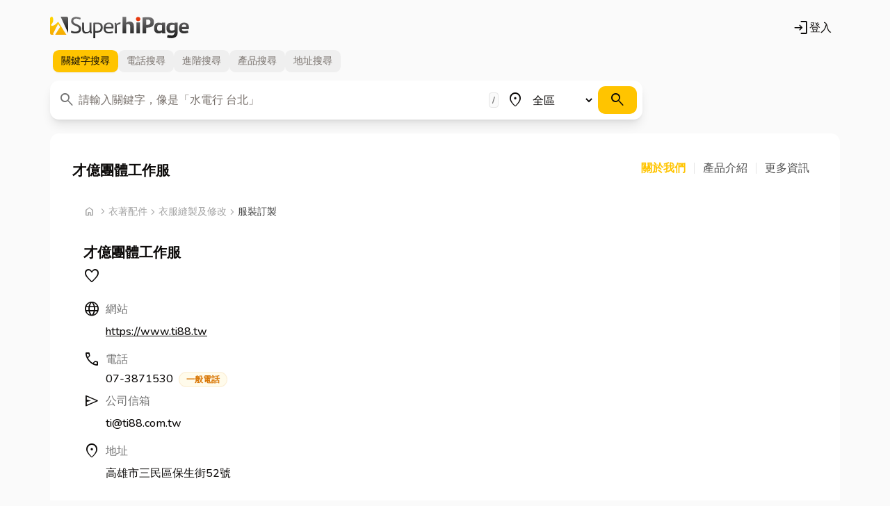

--- FILE ---
content_type: text/html; charset=utf-8
request_url: https://www.iyp.com.tw/073871530-1
body_size: 29565
content:
<!DOCTYPE html>
<html lang="zh-hant">
<head>

  <meta charset="UTF-8">
  <meta http-equiv="X-UA-Compatible" content="IE=edge">
  <meta name="viewport" content="width=device-width, initial-scale=1.0">
  <title>才億團體工作服 - 中華黃頁網路電話簿</title>
  <meta name="description" content="才億團體工作服,地址:高雄市三民區保生街52號,電話:07-3871530,相關服務:服裝訂製,流行服飾,制服,少女服飾,青少年服裝">
  <meta name="keywords" content="才億團體工作服,高雄市三民區保生街52號,07-3871530,服裝訂製,流行服飾,制服,少女服飾,青少年服裝">
  <meta name="copyright" content="SuperhiPage中華黃頁網路電話簿">
  <meta property="og:title" content="才億團體工作服 - 中華黃頁網路電話簿">
  <meta property="og:description" content="才億團體工作服,地址:高雄市三民區保生街52號,電話:07-3871530,相關服務:服裝訂製,流行服飾,制服,少女服飾,青少年服裝">
  <meta property="og:image" content="https://images.iyp.com.tw/public/og-image.png">
  <meta property="og:image:type" content="image/png">
  <meta property="og:image:width" content="1200">
  <meta property="og:image:height" content="630">
  <meta property="og:site_name" content="SuperhiPage中華黃頁網路電話簿">
  <meta property="og:url" content="https://www.iyp.com.tw/073871530-1">
  <link rel="canonical" href="https://www.iyp.com.tw/073871530-1" />
  <link rel="preconnect" href="https://fonts.googleapis.com">
  <link rel="preconnect" href="https://fonts.gstatic.com" crossorigin>
  <link href="https://fonts.googleapis.com/css2?family=Nunito:wght@300;500;700&display=swap" rel="stylesheet">
  <link href="https://fonts.googleapis.com/css2?family=Material+Symbols+Rounded:opsz,wght,FILL,GRAD@48,400,0..1,200" rel="stylesheet" />
<link rel="stylesheet" href="/assets/style.716c7efc.css" />
  <script id="isoData" type="application/json" nonce="yrfu-awjolraJYZ6">{"i18n":{"locale":"zh-tw","version":"282fec7b"},"accountProps":{"isAuth":false}}</script>
  <!-- Google Tag Manager -->
  <script async src="https://www.googletagmanager.com/gtag/js?id=G-BZBWFRF8LR" nonce="yrfu-awjolraJYZ6"></script>
  <script nonce="yrfu-awjolraJYZ6">
    window.dataLayer = window.dataLayer || [];
    function gtag () { dataLayer.push(arguments); }
    gtag('js', new Date());
    gtag('config', 'G-BZBWFRF8LR', { send_page_view: true });
  </script>
  <script nonce="yrfu-awjolraJYZ6">
    window.dataLayer = window.dataLayer || [];
    function gtag () { dataLayer.push(arguments); }
  </script>
  <script nonce="yrfu-awjolraJYZ6" data-nonce="yrfu-awjolraJYZ6" id="gtm-script">
  (function(w,d,s,l,i){w[l]=w[l]||[];w[l].push({'gtm.start':new Date().getTime(),event:'gtm.js'});var f=d.getElementsByTagName(s)[0],
  j=d.createElement(s),dl=l!='dataLayer'?'&l='+l:'';j.async=true;j.src='https://www.googletagmanager.com/gtm.js?id='+i+dl;var n=d.querySelector('#gtm-script');
  n&&j.setAttribute('nonce',n.nonce||n.getAttribute('data-nonce'));f.parentNode.insertBefore(j,f);
  })(window,document,'script','dataLayer','GTM-PHMG3PGV');</script>
  <!-- End Google Tag Manager -->
  <script async src="https://pagead2.googlesyndication.com/pagead/js/adsbygoogle.js?client=ca-pub-1750977513876331" crossorigin="anonymous" nonce="yrfu-awjolraJYZ6"></script>


  <script type="application/ld+json">
    [{"@type":"BreadcrumbList","itemListElement":[{"@type":"ListItem","position":1,"name":"中華黃頁網路電話簿","item":"https:\u002F\u002Fwww.iyp.com.tw\u002F"},{"@type":"ListItem","position":2,"name":"衣著配件","item":"https:\u002F\u002Fwww.iyp.com.tw\u002Fclothing-accessories"},{"@type":"ListItem","position":3,"name":"服裝訂製","item":"https:\u002F\u002Fwww.iyp.com.tw\u002Fclothing-accessories\u002Ftailor-made-clothes.html"},{"@type":"ListItem","position":4,"name":"才億團體工作服","item":"https:\u002F\u002Fwww.iyp.com.tw\u002F073871530"}]},{"@context":"https:\u002F\u002Fschema.org","@type":"LocalBusiness","name":"才億團體工作服","image":"","description":"","url":"https:\u002F\u002Fwww.ti88.tw","address":{"@type":"PostalAddress","streetAddress":"高雄市三民區保生街52號"},"contactPoint":[{"@type":"ContactPoint","telephone":"07-3871530","contactType":"Customer Service"}],"geo":{"@type":"GeoCoordinates","latitude":"","longitude":""}}]
  </script>

</head>
<body class="bg-neutral-50">
  <!-- Google Tag Manager (noscript) -->
  <noscript><iframe src="https://www.googletagmanager.com/ns.html?id=GTM-PHMG3PGV" height="0" width="0" style="display:none;visibility:hidden"></iframe></noscript>
  <!-- End Google Tag Manager (noscript) --><header class="container flex justify-between items-center flex-wrap pt-6 pb-3 px-3 md:px-8">
  <div class="flex flex-wrap">
    <a href="/" class="flex items-center text-neutral-900" title="中華黃頁網路電話簿">
      <img loading="lazy" src="/assets/images/logo.c169d422.svg" width="200" height="32" alt="中華黃頁網路電話簿" title="中華黃頁網路電話簿" Logo" />
    </a>
  </div>
  <ul class="nav">
    <li class="nav-item flex items-center">
        <div id="account"><a href="/account/login" class="mx-3 flex" rel="nofollow" title="登入"><span class="material-symbols-rounded m-icon fz-sm" aria-hidden="true">login</span>登入</a></div>
    </li>
  </ul>
</header>

  <div class="container px-2 md:px-8">
<div id="SearchBar"><div class="w-full lg:w-9/12"><div dir="ltr" data-orientation="horizontal"><div role="tablist" aria-orientation="horizontal" class="inline-flex h-10 items-center justify-center rounded-md p-1 text-muted-foreground bg-transparent" tabindex="-1" data-orientation="horizontal" style="outline:none"><button type="button" role="tab" aria-selected="true" aria-controls="radix-:R1:-content-keywords" data-state="active" id="radix-:R1:-trigger-keywords" class="inline-flex items-center justify-center whitespace-nowrap rounded-sm px-3 py-1.5 text-sm font-medium ring-offset-background transition-all focus-visible:outline-none focus-visible:ring-2 focus-visible:ring-ring focus-visible:ring-offset-2 disabled:pointer-events-none disabled:opacity-50 data-[state=active]:text-foreground data-[state=active]:shadow-sm hover:text-neutral-900 data-[state=active]:bg-primary [&amp;&gt;span]:data-[state=active]:inline" tabindex="-1" data-orientation="horizontal" data-radix-collection-item="">關鍵字<span class="hidden sm:inline">搜尋</span></button><button type="button" role="tab" aria-selected="false" aria-controls="radix-:R1:-content-phone" data-state="inactive" id="radix-:R1:-trigger-phone" class="inline-flex items-center justify-center whitespace-nowrap rounded-sm px-3 py-1.5 text-sm font-medium ring-offset-background transition-all focus-visible:outline-none focus-visible:ring-2 focus-visible:ring-ring focus-visible:ring-offset-2 disabled:pointer-events-none disabled:opacity-50 data-[state=active]:text-foreground data-[state=active]:shadow-sm hover:text-neutral-900 data-[state=active]:bg-primary [&amp;&gt;span]:data-[state=active]:inline" tabindex="-1" data-orientation="horizontal" data-radix-collection-item="">電話<span class="hidden sm:inline">搜尋</span></button><button type="button" role="tab" aria-selected="false" aria-controls="radix-:R1:-content-advanced" data-state="inactive" id="radix-:R1:-trigger-advanced" class="inline-flex items-center justify-center whitespace-nowrap rounded-sm px-3 py-1.5 text-sm font-medium ring-offset-background transition-all focus-visible:outline-none focus-visible:ring-2 focus-visible:ring-ring focus-visible:ring-offset-2 disabled:pointer-events-none disabled:opacity-50 data-[state=active]:text-foreground data-[state=active]:shadow-sm hover:text-neutral-900 data-[state=active]:bg-primary [&amp;&gt;span]:data-[state=active]:inline" tabindex="-1" data-orientation="horizontal" data-radix-collection-item="">進階<span class="hidden sm:inline">搜尋</span></button><button type="button" role="tab" aria-selected="false" aria-controls="radix-:R1:-content-product" data-state="inactive" id="radix-:R1:-trigger-product" class="inline-flex items-center justify-center whitespace-nowrap rounded-sm px-3 py-1.5 text-sm font-medium ring-offset-background transition-all focus-visible:outline-none focus-visible:ring-2 focus-visible:ring-ring focus-visible:ring-offset-2 disabled:pointer-events-none disabled:opacity-50 data-[state=active]:text-foreground data-[state=active]:shadow-sm hover:text-neutral-900 data-[state=active]:bg-primary [&amp;&gt;span]:data-[state=active]:inline" tabindex="-1" data-orientation="horizontal" data-radix-collection-item="">產品<span class="hidden sm:inline">搜尋</span></button><button type="button" role="tab" aria-selected="false" aria-controls="radix-:R1:-content-address" data-state="inactive" id="radix-:R1:-trigger-address" class="inline-flex items-center justify-center whitespace-nowrap rounded-sm px-3 py-1.5 text-sm font-medium ring-offset-background transition-all focus-visible:outline-none focus-visible:ring-2 focus-visible:ring-ring focus-visible:ring-offset-2 disabled:pointer-events-none disabled:opacity-50 data-[state=active]:text-foreground data-[state=active]:shadow-sm hover:text-neutral-900 data-[state=active]:bg-primary [&amp;&gt;span]:data-[state=active]:inline" tabindex="-1" data-orientation="horizontal" data-radix-collection-item="">地址<span class="hidden sm:inline">搜尋</span></button></div></div><form action="/search" role="search"><div class="mt-2 flex flex-col rounded-lg bg-white p-2 shadow-lg perspective-400 sm:flex-row"><div class="relative mb-2 w-full sm:mb-0 sm:grow sm:pr-1"><div><span class="material-symbols-rounded m-icon pointer-events-none absolute left-1 top-[0.5rem] text-neutral-500 transform-style-3d" aria-hidden="true">search</span></div><label class="sr-only" for="search-keyword">關鍵字</label><input type="search" class="flex h-10 w-full border bg-background px-3 py-2 ring-offset-background file:border-0 file:bg-transparent file:text-sm file:font-medium placeholder:text-muted-foreground focus-visible:outline-none focus-visible:ring-2 disabled:cursor-not-allowed disabled:opacity-50 rounded-sm border-transparent pl-8 pr-5 text-base transition-all focus-visible:border-primary focus-visible:pr-[3.2rem] focus-visible:ring-yellow-200 focus-visible:ring-offset-0" id="search-keyword" autoComplete="off" placeholder="請輸入關鍵字，像是「水電行 台北」" value=""/><span class="absolute right-3 top-1/2 translate-y-[-50%] rounded border border-neutral-200 bg-neutral-50 px-1 py-0.5 text-xs font-bold text-neutral-500">/</span></div><div class="mb-2 flex w-full p-0 sm:mb-0 sm:w-1/4 sm:pr-1 lg:w-1/5"><span class="material-symbols-rounded m-icon pointer-events-none mt-2 flex-none" aria-hidden="true">place</span><label class="text-sm font-medium leading-none peer-disabled:cursor-not-allowed peer-disabled:opacity-70 sr-only" for="search-range">地區</label><select class="flex h-10 w-full border bg-background p-2 ring-offset-background placeholder:text-muted-foreground focus-visible:outline-none focus-visible:border-primary focus-visible:ring-2 data-[disabled]:pointer-events-none data-[disabled]:opacity-50 grow rounded-sm border-transparent text-base transition-all focus-visible:ring-yellow-200 focus-visible:ring-offset-0" id="search-range"><option value="all" selected="">全區</option><optgroup label="北區"><option value="Yilan">宜蘭</option><option value="Keelung">基隆</option><option value="NewTaipei">新北</option><option value="Taipei">台北</option><option value="Taoyuan">桃園</option><option value="Hsinchu">新竹</option><option value="Miaoli">苗栗</option></optgroup><optgroup label="中區"><option value="Taichung">台中</option><option value="Changhua">彰化</option><option value="Nantou">南投</option><option value="Yunlin">雲林</option></optgroup><optgroup label="南區"><option value="Chiayi">嘉義</option><option value="Tainan">台南</option><option value="Kaohsiung">高雄</option><option value="Pingtung">屏東</option></optgroup><optgroup label="東區"><option value="Hualien">花蓮</option><option value="Taitung">台東</option></optgroup><optgroup label="離島"><option value="Penghu">澎湖</option><option value="Lienchiang">連江</option><option value="Kinmen">金門</option></optgroup></select></div><div class="w-full sm:w-fit"><button class="inline-flex items-center justify-center whitespace-nowrap rounded-md text-sm font-medium ring-offset-background transition-colors focus-visible:outline-none focus-visible:ring-2 focus-visible:ring-ring focus-visible:ring-offset-2 disabled:pointer-events-none disabled:opacity-50 bg-primary text-primary-foreground hover:bg-primary/90 h-10 px-4 py-2 w-full" type="submit" aria-label="搜尋"><span class="material-symbols-rounded m-icon" aria-hidden="true">search</span></button></div></div></form></div></div>


  <section class="p-4 md:p-5 lg:p-8 my-5 bg-white rounded-lg">
<div class='flex flex-col md:flex-row justify-between md:items-center '>
  <div class="flex flex-col items-start md:flex-row md:items-center space-x-0 md:space-x-3">
    <div class="flex-col">
      <a class="block mt-2" href=/073871530-1>
        <h1 class="font-bold text-lg lg:text-xl">
          才億團體工作服
        </h1>
        <h2 class="text-sm text-neutral-600">
          
        </h2>
      </a>

    </div>
  </div>
  <div class="my-2 lg:my-0 flex items-center justify-between lg:justify-center text-neutral-600 premium-nav ">
    <a href="/073871530-1"
      class="flex-auto border-r leading-4 border-neutral-200 pr-3 relative hover:opacity-80 active [&.active]:text-yp [&.active]:font-semibold" role="button">
      <h2>
        關於我們
      </h2>
    </a>
      <a href="/073871530-1/products?page=1"
        class="flex-auto border-r leading-4 border-neutral-200 pl-3 pr-3 relative hover:opacity-80  [&.active]:text-yp [&.active]:font-semibold" role="button">
        <h2>
          產品介紹
        </h2>
      </a>

      <a href="/073871530-1/media-info/"
        class="flex-auto leading-4 border-neutral-200 pl-3 pr-3 relative hover:opacity-80  [&.active]:text-yp [&.active]:font-semibold" role="button">
        <h2>
          更多資訊
        </h2>
      </a>

  </div>
</div>




    
  <div class="inline-block relative flex-col my-4 p-2" aria-label="Breadcrumb">
    <ul class="inline-flex overflow-x-auto whitespace-nowrap items-center p-2 group first:rounded-t-lg last:rounded-b-lg bg-white">
      <li class="inline-flex items-center">
        <a href="/" class="block items-center text-sm font-medium text-neutral-400 hover:text-primary"><span  class=" material-symbols-rounded m-icon text-base" aria-hidden="true">home</span>

<span  class=" material-symbols-rounded m-icon text-base" aria-hidden="true">chevron_right</span>

          <span class="sr-only">
            首頁
          </span>
        </a>

          <div class="absolute flex-col top-3/4 z-50 hidden group-hover:flex">
              <ul class="md:inline-flex items-center transition-opacity duration-300 py-1 px-5 first:rounded-t-lg last:rounded-b-lg whitespace-nowrap bg-white">

                  <li class="flex items-center"><span  class=" material-symbols-rounded m-icon text-base text-neutral-400" aria-hidden="true">chevron_right</span>

                    <a href="/clothing-accessories"
                       class="text-sm font-medium text-neutral-400 hover:text-primary">
                      衣著配件
                    </a>
                  </li>

                  <li class="flex items-center"><span  class=" material-symbols-rounded m-icon text-base text-neutral-400" aria-hidden="true">chevron_right</span>

                    <a href="/clothing-accessories/fashion-popular"
                       class="text-sm font-medium text-neutral-400 hover:text-primary">
                      流行品牌
                    </a>
                  </li>


                  <li class="flex items-center"><span  class=" material-symbols-rounded m-icon text-base text-neutral-400" aria-hidden="true">chevron_right</span>

                    <a href="/clothing-accessories/fashion-garment.html"
                       class="text-sm font-medium text-neutral-700">
                      流行服飾
                    </a>
                  </li>
              </ul>
              <ul class="md:inline-flex items-center transition-opacity duration-300 py-1 px-5 first:rounded-t-lg last:rounded-b-lg whitespace-nowrap bg-white">

                  <li class="flex items-center"><span  class=" material-symbols-rounded m-icon text-base text-neutral-400" aria-hidden="true">chevron_right</span>

                    <a href="/clothing-accessories"
                       class="text-sm font-medium text-neutral-400 hover:text-primary">
                      衣著配件
                    </a>
                  </li>

                  <li class="flex items-center"><span  class=" material-symbols-rounded m-icon text-base text-neutral-400" aria-hidden="true">chevron_right</span>

                    <a href="/clothing-accessories/garment"
                       class="text-sm font-medium text-neutral-400 hover:text-primary">
                      成衣
                    </a>
                  </li>


                  <li class="flex items-center"><span  class=" material-symbols-rounded m-icon text-base text-neutral-400" aria-hidden="true">chevron_right</span>

                    <a href="/clothing-accessories/uniforms.html"
                       class="text-sm font-medium text-neutral-700">
                      制服
                    </a>
                  </li>
              </ul>
              <ul class="md:inline-flex items-center transition-opacity duration-300 py-1 px-5 first:rounded-t-lg last:rounded-b-lg whitespace-nowrap bg-white">

                  <li class="flex items-center"><span  class=" material-symbols-rounded m-icon text-base text-neutral-400" aria-hidden="true">chevron_right</span>

                    <a href="/clothing-accessories"
                       class="text-sm font-medium text-neutral-400 hover:text-primary">
                      衣著配件
                    </a>
                  </li>

                  <li class="flex items-center"><span  class=" material-symbols-rounded m-icon text-base text-neutral-400" aria-hidden="true">chevron_right</span>

                    <a href="/clothing-accessories/women-dress"
                       class="text-sm font-medium text-neutral-400 hover:text-primary">
                      女裝
                    </a>
                  </li>


                  <li class="flex items-center"><span  class=" material-symbols-rounded m-icon text-base text-neutral-400" aria-hidden="true">chevron_right</span>

                    <a href="/clothing-accessories/girls.html"
                       class="text-sm font-medium text-neutral-700">
                      少女服飾
                    </a>
                  </li>
              </ul>
              <ul class="md:inline-flex items-center transition-opacity duration-300 py-1 px-5 first:rounded-t-lg last:rounded-b-lg whitespace-nowrap bg-white">

                  <li class="flex items-center"><span  class=" material-symbols-rounded m-icon text-base text-neutral-400" aria-hidden="true">chevron_right</span>

                    <a href="/clothing-accessories"
                       class="text-sm font-medium text-neutral-400 hover:text-primary">
                      衣著配件
                    </a>
                  </li>

                  <li class="flex items-center"><span  class=" material-symbols-rounded m-icon text-base text-neutral-400" aria-hidden="true">chevron_right</span>

                    <a href="/clothing-accessories/man-dress"
                       class="text-sm font-medium text-neutral-400 hover:text-primary">
                      男裝
                    </a>
                  </li>


                  <li class="flex items-center"><span  class=" material-symbols-rounded m-icon text-base text-neutral-400" aria-hidden="true">chevron_right</span>

                    <a href="/clothing-accessories/teenagers.html"
                       class="text-sm font-medium text-neutral-700">
                      青少年服裝
                    </a>
                  </li>
              </ul>
          </div>
      </li>


        <li class="flex items-center" aria-current="undefined">
          <a href="/clothing-accessories"
             class="text-sm font-medium text-neutral-400 hover:text-primary">
            衣著配件
          </a>
        </li>

        <li class="flex items-center" aria-current="undefined">
<span  class=" material-symbols-rounded m-icon text-base text-neutral-400" aria-hidden="true">chevron_right</span>

          <a href="/clothing-accessories/clothing-modification"
             class="text-sm font-medium text-neutral-400 hover:text-primary">
            衣服縫製及修改
          </a>
        </li>


        <li class="flex items-center" aria-current="page">
<span  class=" material-symbols-rounded m-icon text-base text-neutral-400" aria-hidden="true">chevron_right</span>

          <a href="/clothing-accessories/tailor-made-clothes.html"
             class="text-sm font-medium text-neutral-700">
            服裝訂製
          </a>
        </li>
    </ul>
  </div>


    
    

    

<div class="grid grid-cols-1 gap-4 lg:grid-cols-1">

</div>


    


    
<div class="lg:px-4">
  <div class="items-center mb-2">
    <div class="flex-row items-center">
      <span class="w-fit text-lg lg:text-xl font-bold border-b-4 border-yp">
        <h1>才億團體工作服</h1>
      </span>
    </div>

    <div class="mt-2 flex flex-wrap items-center colorize">
      

      

      
      <div x-data="store({ isCollect: false })">
        <span class="block mr-5 mb-1 cursor-pointer hover:text-yellow-500" @click="toggleCollect(1799308)" x-cx="collectClassesForStore[isCollect]"><span  x-cx="{fill: isCollect}" class=" material-symbols-rounded m-icon" aria-hidden="true">favorite</span>

        </span>
      </div>

    </div>
  </div>

  <div class="grid grid-cols-1">
    

    
      <div class="my-1">
        <div class="flex items-center"><span  class=" material-symbols-rounded m-icon" aria-hidden="true">Language</span>

          <span class="px-2 text-neutral-500">網站</span>
        </div>
          <a href="https://www.ti88.tw" target="_blank" class="underline block py-2 pl-8 hover:text-yellow-500">https://www.ti88.tw</a>
      </div>

    
      <div class="my-1">
        <div class="flex items-center"><span  class=" material-symbols-rounded m-icon" aria-hidden="true">call</span>

          <span class="px-2 text-neutral-500">電話</span>
        </div>
        <div class="grid grid-cols-1 pl-8">

              <a href="tel:07-3871530" class="text-md cursor-pointer mt-1 hover:text-yellow-500">
                07-3871530

<span class="inline-flex items-center rounded-full px-2.5 py-0.5 text-xs font-semibold transition-colors focus:outline-none focus:ring-2 focus:ring-ring focus:ring-offset-2 bg-amber-50 text-amber-600 border-amber-600/10 border ml-1">
                      一般電話
</span>

              </a>
        </div>
      </div>

    
      <div class="my-1">
        <div class="flex items-center"><span  class=" material-symbols-rounded m-icon" aria-hidden="true">send</span>

          <h3 class="px-2 text-neutral-500">公司信箱</h3>
        </div>
        <div class="grid grid-cols-1 pl-8 py-2">
          <span class="text-md">ti@ti88.com.tw</span>
        </div>
      </div>

    

    

    
      <div class="my-1">
        <div class="flex items-center"><span  class=" material-symbols-rounded m-icon" aria-hidden="true">location_on</span>

          <h3 class="px-2 text-neutral-500">地址</h3>
        </div>
        <div class="grid grid-cols-1 pl-8 py-2">
          <span>高雄市三民區保生街52號</span>
        </div>
      </div>

    

    
  </div>
</div>


      <iframe src="https://www.google.com/maps/embed/v1/place?q=高雄市三民區保生街52號&key=AIzaSyDWCR3GN_J_afGIhPILCP1z6OpdwcN-ZHI" width="100%" height="450" style="border:0;" loading="lazy" referrerpolicy="no-referrer-when-downgrade" allowfullscreen></iframe>

  </section>
  </div><footer class="mt-12 bg-neutral-900">
  <div class="bg-neutral-800">
    <div class="container flex flex-col md:flex-row justify-between text-sm m-auto py-12">
      <div class="w-auto">
        <img loading="lazy" src="/assets/images/logo-inv.17ceda51.svg" width="160" height="25.59" alt="logo" title="logo" class="w-40" />
        <ul class="text-neutral-200 mt-3 [&>li>a]:flex [&>li>a]:items-center [&>li>a:hover]:text-neutral-400 [&>li>a]:transition-colors [&>li>a]:py-1.5">
          <li>
            <a href="https://www.facebook.com/iyptw" title="Facebook粉絲專頁">

<i class="fa-brands fa-facebook-f fa-xl mx-1.5"></i>

              <span class="ms-2">Facebook粉絲專頁</span>
            </a>
          </li>
          <li>
            <a href="tel:0800080580" title="免付費服務電話"><span  class=" material-symbols-rounded m-icon" aria-hidden="true">call</span>

              <span class="ms-2">0800-080-580</span>
            </a>
          </li>
          <li>
            <a href="mailto:service@chyp.com.tw" title="連絡信箱"><span  class=" material-symbols-rounded m-icon" aria-hidden="true">mail</span>

              <span class="ms-2">service@chyp.com.tw</span>
            </a>
          </li>
        </ul>
      </div>
      <div class="footer-nav basis-full md:basis-1/2">
        <ul class="flex flex-row flex-wrap justify-between">
          <li class="mt-4 md:mt-0">
            <div class="text-base font-semibold text-yp mb-2">SuperhiPage</div>
            <div class="text-neutral-400">
              <ul>
                <li class="[&>a]:block [&>a:hover]:text-neutral-500 [&>a]:transition-colors [&>a]:py-1.5">
                  <a href="https://www.chyp.com.tw/about-us.html" target="_blank" title="關於我們">關於我們</a>
                  <a href="/sitemap" title="網站導覽">網站導覽</a>
                  <a href="/privacy" title="隱私權政策">隱私權政策</a>
                  <a href="/terms" title="服務條款">服務條款</a>
                  <a href="/contact" title="聯絡我們">聯絡我們</a>
                  <a href="/register-store" title="登錄店家">登錄店家</a>
                </li>
              </ul>
            </div>
          </li>
          <li class="mt-4 md:mt-0">
            <div class="text-base font-semibold text-yp mb-2">廣告媒體</div>
            <div class="text-neutral-400">
              <ul>
                <li class="[&>a]:block [&>a:hover]:text-neutral-500 [&>a]:transition-colors [&>a]:py-1.5">
                  <a href="https://www.chyp.com.tw/online-media.html" target="_blank" title="線上媒體">線上媒體</a>
                  <a href="https://www.chyp.com.tw/outdoor.html" target="_blank" title="戶外媒體">戶外媒體</a>
                  <a href="https://www.chyp.com.tw/print-ads.html" target="_blank" title="平面廣告">平面廣告</a>
                  <a href="https://note.iyp.tw" target="_blank" title="工商日誌">工商日誌</a>
                </li>
              </ul>
            </div>
          </li>
          <li class="mt-4 md:mt-0">
            <div class="text-base font-semibold text-yp mb-2">相關資訊</div>
            <div class="text-neutral-400">
              <ul>
                <li class="[&>a]:block [&>a:hover]:text-neutral-500 [&>a]:transition-colors [&>a]:py-1.5">
                  <a href="https://hs.e8d.tw/hipage" target="_blank" title="簡訊平台">簡訊平台</a>
                  <a href="https://www.chyp.com.tw/news.html" target="_blank" title="最新消息">最新消息</a>
                  <a href="https://www.cht.com.tw" target="_blank" title="中華電信">中華電信</a>
                  <a href="https://www.taiwan-yellowpages.com.tw" target="_blank" title="英文黃頁(ENG)">英文黃頁(ENG)</a>
                  <a href="https://space.iyp.com.tw/apps/PYP/2013_ask_PYP/PYP_ask.htm" target="_blank" title="平面刊物索取">平面刊物索取</a>
                </li>
              </ul>
            </div>
          </li>
        </ul>
      </div>
    </div>
    <div class="container text-sm text-neutral-300/80 text-center pb-12">
      <p>中華黃頁網路電話簿刊登資訊如有錯誤或不刊登，請洽本公司<a class="text-sky-500 hover:text-sky-600 transition-colors" href="mailto:service@chyp.com.tw">客服信箱</a>，我們將提供相關協助資訊、儘速確認更正。<br>
      本網站內容及資訊僅作為使用者查詢參考，不作為交易或決策依據。</p>
    </div>
  </div>
  <div class="container text-sm text-center text-neutral-400/80 py-4">
    <span>中華黃頁多媒體整合行銷股份有限公司 &copy; 版權所有</span>
  </div>
</footer>

  <div id="fb-root"></div>
  <script async defer crossorigin="anonymous" src="https://connect.facebook.net/zh_TW/sdk.js#xfbml=1&version=v20.0"
    nonce="yrfu-awjolraJYZ6"></script>
<script src="/assets/runtime.7dd8dc65.js" defer></script>
<script src="/assets/185.d14b0632.js" defer></script>
<script src="/assets/910.69782a93.js" defer></script>
<script src="/assets/917.b6ffc6cf.js" defer></script>
<script src="/assets/987.b89857e7.js" defer></script>
<script src="/assets/555.1f751c4e.js" defer></script>
<script src="/assets/694.30b97a4f.js" defer></script>
<script src="/assets/31.41cad86f.js" defer></script>
<script src="/assets/22.630f0899.js" defer></script>
<script src="/assets/515.33522618.js" defer></script>
<script src="/assets/366.f84a6b60.js" defer></script>
<script src="/assets/653.9db4948e.js" defer></script>
<script src="/assets/785.1ec6658c.js" defer></script>
<script src="/assets/519.c7d89f10.js" defer></script>
<script src="/assets/770.bd5500d8.js" defer></script>
<script src="/assets/74.04f2bdc1.js" defer></script>
<script src="/assets/store.26ab27a6.js" defer></script>

<div
  x-data="cookiePolicy"
  x-show="show"
  class="fixed bottom-0 left-0 right-0 p-6 bg-neutral-900/80 z-50 hidden">
</div>

</body>
</html>

--- FILE ---
content_type: text/html; charset=UTF-8
request_url: https://t.ssp.hinet.net/
body_size: 65
content:
ad076cd8-270c-433b-a8d7-47a9b3971462!

--- FILE ---
content_type: text/html; charset=utf-8
request_url: https://www.google.com/recaptcha/api2/aframe
body_size: 266
content:
<!DOCTYPE HTML><html><head><meta http-equiv="content-type" content="text/html; charset=UTF-8"></head><body><script nonce="nJ-4R36y1-I8puS7EJbHIg">/** Anti-fraud and anti-abuse applications only. See google.com/recaptcha */ try{var clients={'sodar':'https://pagead2.googlesyndication.com/pagead/sodar?'};window.addEventListener("message",function(a){try{if(a.source===window.parent){var b=JSON.parse(a.data);var c=clients[b['id']];if(c){var d=document.createElement('img');d.src=c+b['params']+'&rc='+(localStorage.getItem("rc::a")?sessionStorage.getItem("rc::b"):"");window.document.body.appendChild(d);sessionStorage.setItem("rc::e",parseInt(sessionStorage.getItem("rc::e")||0)+1);localStorage.setItem("rc::h",'1768508634837');}}}catch(b){}});window.parent.postMessage("_grecaptcha_ready", "*");}catch(b){}</script></body></html>

--- FILE ---
content_type: application/javascript; charset=UTF-8
request_url: https://www.iyp.com.tw/assets/store.26ab27a6.js
body_size: 18540
content:
/*! For license information please see store.26ab27a6.js.LICENSE.txt */
!function(){try{var e="undefined"!=typeof window?window:"undefined"!=typeof global?global:"undefined"!=typeof self?self:{},t=(new e.Error).stack;t&&(e._sentryDebugIds=e._sentryDebugIds||{},e._sentryDebugIds[t]="1a939e8d-b390-400b-a4f5-16d90e1108ea",e._sentryDebugIdIdentifier="sentry-dbid-1a939e8d-b390-400b-a4f5-16d90e1108ea")}catch(e){}}();var _global="undefined"!=typeof window?window:"undefined"!=typeof global?global:"undefined"!=typeof self?self:{};_global.SENTRY_RELEASE={id:"v1.8.21"},(self.webpackChunksuperhipage=self.webpackChunksuperhipage||[]).push([[581],{5948:function(e,t,r){"use strict";var n=this&&this.__importDefault||function(e){return e&&e.__esModule?e:{default:e}};Object.defineProperty(t,"__esModule",{value:!0});var o=n(r(94653)),a=n(r(8519)),i=r(75069),u=n(r(47240));(0,r(63785).global)(),(0,u.default)([o.default,a.default,i.ContactUs])},48123:function(e,t,r){"use strict";Object.defineProperty(t,"__esModule",{value:!0});var n=r(13074),o=[{name:"name",label:"姓名",type:n.HookFieldType.INPUT,className:"p-2.5",props:{placeholder:"你的姓名"}},{name:"tel",label:"電話",type:n.HookFieldType.INPUT,className:"p-2.5",props:{placeholder:"你的電話"}},{name:"address",label:"地址",type:n.HookFieldType.INPUT,className:"p-2.5",props:{placeholder:"你的地址"}},{name:"email",label:"電子信箱",type:n.HookFieldType.INPUT,className:"p-2.5",props:{placeholder:"你的電子信箱"}},{name:"message",label:"留言",type:n.HookFieldType.TEXTAREA,className:"p-2.5",props:{placeholder:"你的留言"}}];t.default=o},62771:function(e,t,r){"use strict";function n(e){return n="function"==typeof Symbol&&"symbol"==typeof Symbol.iterator?function(e){return typeof e}:function(e){return e&&"function"==typeof Symbol&&e.constructor===Symbol&&e!==Symbol.prototype?"symbol":typeof e},n(e)}function o(e,t){var r=Object.keys(e);if(Object.getOwnPropertySymbols){var n=Object.getOwnPropertySymbols(e);t&&(n=n.filter((function(t){return Object.getOwnPropertyDescriptor(e,t).enumerable}))),r.push.apply(r,n)}return r}function a(e){for(var t=1;t<arguments.length;t++){var r=null!=arguments[t]?arguments[t]:{};t%2?o(Object(r),!0).forEach((function(t){i(e,t,r[t])})):Object.getOwnPropertyDescriptors?Object.defineProperties(e,Object.getOwnPropertyDescriptors(r)):o(Object(r)).forEach((function(t){Object.defineProperty(e,t,Object.getOwnPropertyDescriptor(r,t))}))}return e}function i(e,t,r){return(t=function(e){var t=function(e,t){if("object"!=n(e)||!e)return e;var r=e[Symbol.toPrimitive];if(void 0!==r){var o=r.call(e,t||"default");if("object"!=n(o))return o;throw new TypeError("@@toPrimitive must return a primitive value.")}return("string"===t?String:Number)(e)}(e,"string");return"symbol"==n(t)?t:t+""}(t))in e?Object.defineProperty(e,t,{value:r,enumerable:!0,configurable:!0,writable:!0}):e[t]=r,e}function u(){u=function(){return t};var e,t={},r=Object.prototype,o=r.hasOwnProperty,a=Object.defineProperty||function(e,t,r){e[t]=r.value},i="function"==typeof Symbol?Symbol:{},l=i.iterator||"@@iterator",c=i.asyncIterator||"@@asyncIterator",s=i.toStringTag||"@@toStringTag";function f(e,t,r){return Object.defineProperty(e,t,{value:r,enumerable:!0,configurable:!0,writable:!0}),e[t]}try{f({},"")}catch(e){f=function(e,t,r){return e[t]=r}}function d(e,t,r,n){var o=t&&t.prototype instanceof b?t:b,i=Object.create(o.prototype),u=new C(n||[]);return a(i,"_invoke",{value:k(e,r,u)}),i}function p(e,t,r){try{return{type:"normal",arg:e.call(t,r)}}catch(e){return{type:"throw",arg:e}}}t.wrap=d;var h="suspendedStart",m="suspendedYield",y="executing",v="completed",g={};function b(){}function w(){}function x(){}var _={};f(_,l,(function(){return this}));var E=Object.getPrototypeOf,j=E&&E(E(F([])));j&&j!==r&&o.call(j,l)&&(_=j);var O=x.prototype=b.prototype=Object.create(_);function N(e){["next","throw","return"].forEach((function(t){f(e,t,(function(e){return this._invoke(t,e)}))}))}function P(e,t){function r(a,i,u,l){var c=p(e[a],e,i);if("throw"!==c.type){var s=c.arg,f=s.value;return f&&"object"==n(f)&&o.call(f,"__await")?t.resolve(f.__await).then((function(e){r("next",e,u,l)}),(function(e){r("throw",e,u,l)})):t.resolve(f).then((function(e){s.value=e,u(s)}),(function(e){return r("throw",e,u,l)}))}l(c.arg)}var i;a(this,"_invoke",{value:function(e,n){function o(){return new t((function(t,o){r(e,n,t,o)}))}return i=i?i.then(o,o):o()}})}function k(t,r,n){var o=h;return function(a,i){if(o===y)throw Error("Generator is already running");if(o===v){if("throw"===a)throw i;return{value:e,done:!0}}for(n.method=a,n.arg=i;;){var u=n.delegate;if(u){var l=S(u,n);if(l){if(l===g)continue;return l}}if("next"===n.method)n.sent=n._sent=n.arg;else if("throw"===n.method){if(o===h)throw o=v,n.arg;n.dispatchException(n.arg)}else"return"===n.method&&n.abrupt("return",n.arg);o=y;var c=p(t,r,n);if("normal"===c.type){if(o=n.done?v:m,c.arg===g)continue;return{value:c.arg,done:n.done}}"throw"===c.type&&(o=v,n.method="throw",n.arg=c.arg)}}}function S(t,r){var n=r.method,o=t.iterator[n];if(o===e)return r.delegate=null,"throw"===n&&t.iterator.return&&(r.method="return",r.arg=e,S(t,r),"throw"===r.method)||"return"!==n&&(r.method="throw",r.arg=new TypeError("The iterator does not provide a '"+n+"' method")),g;var a=p(o,t.iterator,r.arg);if("throw"===a.type)return r.method="throw",r.arg=a.arg,r.delegate=null,g;var i=a.arg;return i?i.done?(r[t.resultName]=i.value,r.next=t.nextLoc,"return"!==r.method&&(r.method="next",r.arg=e),r.delegate=null,g):i:(r.method="throw",r.arg=new TypeError("iterator result is not an object"),r.delegate=null,g)}function L(e){var t={tryLoc:e[0]};1 in e&&(t.catchLoc=e[1]),2 in e&&(t.finallyLoc=e[2],t.afterLoc=e[3]),this.tryEntries.push(t)}function T(e){var t=e.completion||{};t.type="normal",delete t.arg,e.completion=t}function C(e){this.tryEntries=[{tryLoc:"root"}],e.forEach(L,this),this.reset(!0)}function F(t){if(t||""===t){var r=t[l];if(r)return r.call(t);if("function"==typeof t.next)return t;if(!isNaN(t.length)){var a=-1,i=function r(){for(;++a<t.length;)if(o.call(t,a))return r.value=t[a],r.done=!1,r;return r.value=e,r.done=!0,r};return i.next=i}}throw new TypeError(n(t)+" is not iterable")}return w.prototype=x,a(O,"constructor",{value:x,configurable:!0}),a(x,"constructor",{value:w,configurable:!0}),w.displayName=f(x,s,"GeneratorFunction"),t.isGeneratorFunction=function(e){var t="function"==typeof e&&e.constructor;return!!t&&(t===w||"GeneratorFunction"===(t.displayName||t.name))},t.mark=function(e){return Object.setPrototypeOf?Object.setPrototypeOf(e,x):(e.__proto__=x,f(e,s,"GeneratorFunction")),e.prototype=Object.create(O),e},t.awrap=function(e){return{__await:e}},N(P.prototype),f(P.prototype,c,(function(){return this})),t.AsyncIterator=P,t.async=function(e,r,n,o,a){void 0===a&&(a=Promise);var i=new P(d(e,r,n,o),a);return t.isGeneratorFunction(r)?i:i.next().then((function(e){return e.done?e.value:i.next()}))},N(O),f(O,s,"Generator"),f(O,l,(function(){return this})),f(O,"toString",(function(){return"[object Generator]"})),t.keys=function(e){var t=Object(e),r=[];for(var n in t)r.push(n);return r.reverse(),function e(){for(;r.length;){var n=r.pop();if(n in t)return e.value=n,e.done=!1,e}return e.done=!0,e}},t.values=F,C.prototype={constructor:C,reset:function(t){if(this.prev=0,this.next=0,this.sent=this._sent=e,this.done=!1,this.delegate=null,this.method="next",this.arg=e,this.tryEntries.forEach(T),!t)for(var r in this)"t"===r.charAt(0)&&o.call(this,r)&&!isNaN(+r.slice(1))&&(this[r]=e)},stop:function(){this.done=!0;var e=this.tryEntries[0].completion;if("throw"===e.type)throw e.arg;return this.rval},dispatchException:function(t){if(this.done)throw t;var r=this;function n(n,o){return u.type="throw",u.arg=t,r.next=n,o&&(r.method="next",r.arg=e),!!o}for(var a=this.tryEntries.length-1;a>=0;--a){var i=this.tryEntries[a],u=i.completion;if("root"===i.tryLoc)return n("end");if(i.tryLoc<=this.prev){var l=o.call(i,"catchLoc"),c=o.call(i,"finallyLoc");if(l&&c){if(this.prev<i.catchLoc)return n(i.catchLoc,!0);if(this.prev<i.finallyLoc)return n(i.finallyLoc)}else if(l){if(this.prev<i.catchLoc)return n(i.catchLoc,!0)}else{if(!c)throw Error("try statement without catch or finally");if(this.prev<i.finallyLoc)return n(i.finallyLoc)}}}},abrupt:function(e,t){for(var r=this.tryEntries.length-1;r>=0;--r){var n=this.tryEntries[r];if(n.tryLoc<=this.prev&&o.call(n,"finallyLoc")&&this.prev<n.finallyLoc){var a=n;break}}a&&("break"===e||"continue"===e)&&a.tryLoc<=t&&t<=a.finallyLoc&&(a=null);var i=a?a.completion:{};return i.type=e,i.arg=t,a?(this.method="next",this.next=a.finallyLoc,g):this.complete(i)},complete:function(e,t){if("throw"===e.type)throw e.arg;return"break"===e.type||"continue"===e.type?this.next=e.arg:"return"===e.type?(this.rval=this.arg=e.arg,this.method="return",this.next="end"):"normal"===e.type&&t&&(this.next=t),g},finish:function(e){for(var t=this.tryEntries.length-1;t>=0;--t){var r=this.tryEntries[t];if(r.finallyLoc===e)return this.complete(r.completion,r.afterLoc),T(r),g}},catch:function(e){for(var t=this.tryEntries.length-1;t>=0;--t){var r=this.tryEntries[t];if(r.tryLoc===e){var n=r.completion;if("throw"===n.type){var o=n.arg;T(r)}return o}}throw Error("illegal catch attempt")},delegateYield:function(t,r,n){return this.delegate={iterator:F(t),resultName:r,nextLoc:n},"next"===this.method&&(this.arg=e),g}},t}function l(e,t,r,n,o,a,i){try{var u=e[a](i),l=u.value}catch(e){return void r(e)}u.done?t(l):Promise.resolve(l).then(n,o)}function c(e){return function(){var t=this,r=arguments;return new Promise((function(n,o){var a=e.apply(t,r);function i(e){l(a,n,o,i,u,"next",e)}function u(e){l(a,n,o,i,u,"throw",e)}i(void 0)}))}}function s(e,t){return function(e){if(Array.isArray(e))return e}(e)||function(e,t){var r=null==e?null:"undefined"!=typeof Symbol&&e[Symbol.iterator]||e["@@iterator"];if(null!=r){var n,o,a,i,u=[],l=!0,c=!1;try{if(a=(r=r.call(e)).next,0===t){if(Object(r)!==r)return;l=!1}else for(;!(l=(n=a.call(r)).done)&&(u.push(n.value),u.length!==t);l=!0);}catch(e){c=!0,o=e}finally{try{if(!l&&null!=r.return&&(i=r.return(),Object(i)!==i))return}finally{if(c)throw o}}return u}}(e,t)||function(e,t){if(e){if("string"==typeof e)return f(e,t);var r={}.toString.call(e).slice(8,-1);return"Object"===r&&e.constructor&&(r=e.constructor.name),"Map"===r||"Set"===r?Array.from(e):"Arguments"===r||/^(?:Ui|I)nt(?:8|16|32)(?:Clamped)?Array$/.test(r)?f(e,t):void 0}}(e,t)||function(){throw new TypeError("Invalid attempt to destructure non-iterable instance.\nIn order to be iterable, non-array objects must have a [Symbol.iterator]() method.")}()}function f(e,t){(null==t||t>e.length)&&(t=e.length);for(var r=0,n=Array(t);r<t;r++)n[r]=e[r];return n}var d=this&&this.__importDefault||function(e){return e&&e.__esModule?e:{default:e}};Object.defineProperty(t,"__esModule",{value:!0});var p=r(86070),h=r(30758),m=r(71842),y=r(64496),v=r(54057),g=r(65809),b=d(r(69278)),w=r(70119),x=r(22041),_=r(99232),E=r(13074),j=d(r(73365)),O=r(74676),N=r(1008),P=d(r(48123)),k={name:"",tel:"",address:"",email:"",message:""};t.default=function(){var e=s((0,h.useState)(!1),2),t=e[0],r=e[1],n=w.z.object({name:w.z.string().refine((function(e){return(0,N.validateNameFormat)(e)}),{message:(0,v.t)("rsx.store.nameFieldIncorrect")}),tel:w.z.string().refine((function(e){return(0,N.validateTelFormat)(e)}),{message:(0,v.t)("rsx.store.telFieldIncorrect")}),address:w.z.string(),email:w.z.string().refine((function(e){return(0,N.validateEmailFormat)(e)}),{message:(0,v.t)("rsx.store.emailFieldIncorrect")}),message:w.z.string()}),o=(0,y.useForm)({resolver:(0,g.zodResolver)(n),defaultValues:k}),i=(0,m.useGoogleReCaptcha)().executeRecaptcha,l=function(){var e=c(u().mark((function e(){var t;return u().wrap((function(e){for(;;)switch(e.prev=e.next){case 0:if(!i){e.next=8;break}return e.next=3,i("submit");case 3:return t=e.sent,e.next=6,b.default.post("/account/verifyRecaptcha",{recaptchaToken:t});case 6:e.next=9;break;case 8:throw{status:x.HttpStatus.BAD_REQUEST,errorCode:x.ErrorCode.EXECUTE_RECAPTCHA_NOT_FOUND};case 9:case"end":return e.stop()}}),e)})));return function(){return e.apply(this,arguments)}}(),f=function(){var e=c(u().mark((function e(t){var n;return u().wrap((function(e){for(;;)switch(e.prev=e.next){case 0:return r(!0),e.next=3,l();case 3:return e.prev=3,n=location.pathname,e.next=7,b.default.post("".concat(n),t);case 7:O.toast.success((0,v.t)("rsx.contact.success")),o.reset(),e.next=14;break;case 11:e.prev=11,e.t0=e.catch(3),O.toast.error(e.t0.message);case 14:r(!1);case 15:case"end":return e.stop()}}),e,null,[[3,11]])})));return function(t){return e.apply(this,arguments)}}();return(0,p.jsxs)(p.Fragment,{children:[(0,p.jsx)(E.Form,a(a({},o),{},{children:(0,p.jsxs)("form",{onSubmit:o.handleSubmit(f),children:[(0,E.fieldsRenderer)(P.default,o),(0,p.jsx)("div",{className:"flex justify-end",children:(0,p.jsx)(_.Button,{type:"submit",disabled:t,className:"mt-2 w-full md:w-1/4",children:t?(0,p.jsx)(j.default,{spinnerClasses:"border-e-neutral-500"}):(0,p.jsx)("div",{children:(0,v.t)("rsx.store.confirmSend")})})})]})})),(0,p.jsx)(O.ToastContainer,{})]})}},65134:function(e,t,r){"use strict";var n=this&&this.__importDefault||function(e){return e&&e.__esModule?e:{default:e}};Object.defineProperty(t,"__esModule",{value:!0});var o=r(86070),a=r(71842),i=n(r(95374)),u=n(r(96847)),l=n(r(62771));t.default=(0,i.default)("contactUs")((function(){var e=u.default.CLIENT_JS_RECAPTCHA_SITE_KEY;return(0,o.jsx)(a.GoogleReCaptchaProvider,{reCaptchaKey:e,children:(0,o.jsx)(l.default,{})})}))},74277:function(e,t,r){"use strict";var n=this&&this.__importDefault||function(e){return e&&e.__esModule?e:{default:e}};Object.defineProperty(t,"__esModule",{value:!0});var o=r(86070),a=n(r(90689)),i=n(r(95374));t.default=(0,i.default)("marquees")((function(e){var t=e.isoData.storeDetailsProps.marquees;return(0,o.jsx)(a.default,{direction:"left",speed:60,gradient:!0,gradientWidth:200,pauseOnHover:!0,children:t.map((function(e,t){return(0,o.jsx)("a",{className:"mx-3 block text-blue-500",role:"button",children:e},t)}))})}))},75069:function(e,t,r){"use strict";var n=this&&this.__importDefault||function(e){return e&&e.__esModule?e:{default:e}};Object.defineProperty(t,"__esModule",{value:!0}),t.Marquees=t.ContactUs=void 0;var o=n(r(65134));t.ContactUs=o.default;var a=n(r(74277));t.Marquees=a.default},90689:function(e,t,r){Object.defineProperty(t,"__esModule",{value:!0});var n=r(30758);function o(e){return e&&"object"==typeof e&&"default"in e?e:{default:e}}var a=o(n);!function(e){if(!e||"undefined"==typeof window)return;const t=document.createElement("style");t.setAttribute("type","text/css"),t.innerHTML=e,document.head.appendChild(t)}('.rfm-marquee-container {\n  overflow-x: hidden;\n  display: flex;\n  flex-direction: row;\n  position: relative;\n  width: var(--width);\n  transform: var(--transform);\n}\n.rfm-marquee-container:hover div {\n  animation-play-state: var(--pause-on-hover);\n}\n.rfm-marquee-container:active div {\n  animation-play-state: var(--pause-on-click);\n}\n\n.rfm-overlay {\n  position: absolute;\n  width: 100%;\n  height: 100%;\n}\n.rfm-overlay::before, .rfm-overlay::after {\n  background: linear-gradient(to right, var(--gradient-color), rgba(255, 255, 255, 0));\n  content: "";\n  height: 100%;\n  position: absolute;\n  width: var(--gradient-width);\n  z-index: 2;\n  pointer-events: none;\n  touch-action: none;\n}\n.rfm-overlay::after {\n  right: 0;\n  top: 0;\n  transform: rotateZ(180deg);\n}\n.rfm-overlay::before {\n  left: 0;\n  top: 0;\n}\n\n.rfm-marquee {\n  flex: 0 0 auto;\n  min-width: var(--min-width);\n  z-index: 1;\n  display: flex;\n  flex-direction: row;\n  align-items: center;\n  animation: scroll var(--duration) linear var(--delay) var(--iteration-count);\n  animation-play-state: var(--play);\n  animation-delay: var(--delay);\n  animation-direction: var(--direction);\n}\n@keyframes scroll {\n  0% {\n    transform: translateX(0%);\n  }\n  100% {\n    transform: translateX(-100%);\n  }\n}\n\n.rfm-initial-child-container {\n  flex: 0 0 auto;\n  display: flex;\n  min-width: auto;\n  flex-direction: row;\n  align-items: center;\n}\n\n.rfm-child {\n  transform: var(--transform);\n}');const i=n.forwardRef((function({style:e={},className:t="",autoFill:r=!1,play:o=!0,pauseOnHover:i=!1,pauseOnClick:u=!1,direction:l="left",speed:c=50,delay:s=0,loop:f=0,gradient:d=!1,gradientColor:p="white",gradientWidth:h=200,onFinish:m,onCycleComplete:y,onMount:v,children:g},b){const[w,x]=n.useState(0),[_,E]=n.useState(0),[j,O]=n.useState(1),[N,P]=n.useState(!1),k=n.useRef(null),S=b||k,L=n.useRef(null),T=n.useCallback((()=>{if(L.current&&S.current){const e=S.current.getBoundingClientRect(),t=L.current.getBoundingClientRect();let n=e.width,o=t.width;"up"!==l&&"down"!==l||(n=e.height,o=t.height),O(r&&n&&o&&o<n?Math.ceil(n/o):1),x(n),E(o)}}),[r,S,l]);n.useEffect((()=>{if(N&&(T(),L.current&&S.current)){const e=new ResizeObserver((()=>T()));return e.observe(S.current),e.observe(L.current),()=>{e&&e.disconnect()}}}),[T,S,N]),n.useEffect((()=>{T()}),[T,g]),n.useEffect((()=>{P(!0)}),[]),n.useEffect((()=>{"function"==typeof v&&v()}),[]);const C=n.useMemo((()=>r?_*j/c:_<w?w/c:_/c),[r,w,_,j,c]),F=n.useMemo((()=>Object.assign(Object.assign({},e),{"--pause-on-hover":!o||i?"paused":"running","--pause-on-click":!o||i&&!u||u?"paused":"running","--width":"up"===l||"down"===l?"100vh":"100%","--transform":"up"===l?"rotate(-90deg)":"down"===l?"rotate(90deg)":"none"})),[e,o,i,u,l]),M=n.useMemo((()=>({"--gradient-color":p,"--gradient-width":"number"==typeof h?`${h}px`:h})),[p,h]),I=n.useMemo((()=>({"--play":o?"running":"paused","--direction":"left"===l?"normal":"reverse","--duration":`${C}s`,"--delay":`${s}s`,"--iteration-count":f?`${f}`:"infinite","--min-width":r?"auto":"100%"})),[o,l,C,s,f,r]),A=n.useMemo((()=>({"--transform":"up"===l?"rotate(90deg)":"down"===l?"rotate(-90deg)":"none"})),[l]),R=n.useCallback((e=>[...Array(Number.isFinite(e)&&e>=0?e:0)].map(((e,t)=>a.default.createElement(n.Fragment,{key:t},n.Children.map(g,(e=>a.default.createElement("div",{style:A,className:"rfm-child"},e))))))),[A,g]);return N?a.default.createElement("div",{ref:S,style:F,className:"rfm-marquee-container "+t},d&&a.default.createElement("div",{style:M,className:"rfm-overlay"}),a.default.createElement("div",{className:"rfm-marquee",style:I,onAnimationIteration:y,onAnimationEnd:m},a.default.createElement("div",{className:"rfm-initial-child-container",ref:L},n.Children.map(g,(e=>a.default.createElement("div",{style:A,className:"rfm-child"},e)))),R(j-1)),a.default.createElement("div",{className:"rfm-marquee",style:I},R(j))):null}));t.default=i}},function(e){e.O(0,[185,910,917,987,555,694,31,22,515,366,653,785,519,770,74],(function(){return t=5948,e(e.s=t);var t}));e.O()}]);